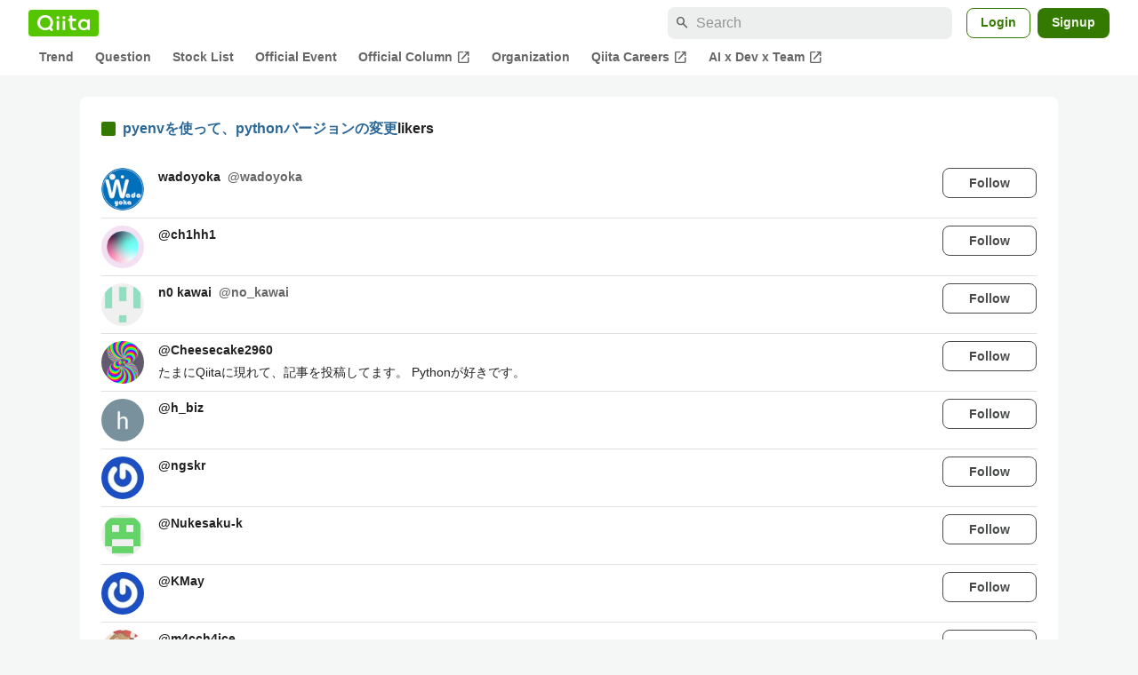

--- FILE ---
content_type: text/html; charset=utf-8
request_url: https://qiita.com/twipg/items/75fc9428e4c33ed429c0/likers
body_size: 18971
content:
<!DOCTYPE html><html lang="ja"><head><meta charset="utf-8" /><title>pyenvを使って、pythonバージョンの変更 - Qiita</title><meta content="width=device-width,initial-scale=1,shrink-to-fit=no,viewport-fit=cover" name="viewport" /><meta content="#ffffff" name="theme-color" /><meta content="XWpkTG32-_C4joZoJ_UsmDUi-zaH-hcrjF6ZC_FoFbk" name="google-site-verification" /><meta content="telephone=no" name="format-detection" /><link rel="canonical" href="https://qiita.com/twipg/items/75fc9428e4c33ed429c0/likers" /><meta content="noindex, nofollow" name="robots" /><link href="/manifest.json" rel="manifest" /><link href="/opensearch.xml" rel="search" title="Qiita" type="application/opensearchdescription+xml" /><link as="script" href="https://www.googletagservices.com/tag/js/gpt.js" rel="preload" /><link href="https://securepubads.g.doubleclick.net" rel="preconnect" /><script async="" src="https://www.googletagservices.com/tag/js/gpt.js"></script><link as="script" href="https://fam.adingo.jp/bid-strap/qiita/pb.js" rel="preload" /><script async="" src="https://fam.adingo.jp/bid-strap/qiita/pb.js"></script><script>var bsttag = window.bsttag || {cmd: []};
bsttag.failSafeTimeout = 3000;
bsttag.launchAuction = function (slots) {
  var hbm = {};
  bsttag.cmd.push(function(cmd) {
    hbm = cmd.requestBids({adUnits: slots});
  });

  setTimeout(function () {
    if (hbm.isRequestSent) {
      return;
    }
    hbm.isRequestSent = true;
    googletag.cmd.push(function() {
      googletag.pubads().refresh(slots);
    });
  }, bsttag.failSafeTimeout);
};</script><meta name="csrf-param" content="authenticity_token" />
<meta name="csrf-token" content="f0o5txmpjRkUvI9T0coBUUxf5YM4qWq5NTB2gFkty4LRzQvNKBgEGxzDOzl7Nj2N0NcnRjqxraHqY0NOM27F7Q" /><link rel="icon" type="image/x-icon" href="https://cdn.qiita.com/assets/favicons/public/production-c620d3e403342b1022967ba5e3db1aaa.ico" /><link rel="apple-touch-icon" type="image/png" href="https://cdn.qiita.com/assets/favicons/public/apple-touch-icon-ec5ba42a24ae923f16825592efdc356f.png" /><link rel="stylesheet" href="https://cdn.qiita.com/assets/public/style-ff0dfefac6a8c405e55bfe3f37862d3a.min.css" media="all" /><link rel="stylesheet" href="https://fonts.googleapis.com/css2?family=Material+Symbols+Outlined:opsz,wght,FILL,GRAD@24,500,0..1,-25..0" media="all" /><script src="https://cdn.qiita.com/assets/public/v3-bundle-380b2e4134645a76.min.js" defer="defer"></script><style data-emotion="style-global vd8re7">.style-vd8re7{margin:24px 16px 0;padding:0 16px;}@media (max-width: 769px){.style-vd8re7{margin:16px 0 0;}}</style><style data-emotion="style-global ipn143">.style-ipn143{margin:0 auto;width:min(100%, 1100px);}</style><style data-emotion="style-global 1ezqfx7">.style-1ezqfx7{background-color:var(--color-surface);border-radius:8px;padding:24px;}</style><style data-emotion="style-global rwz9mk">.style-rwz9mk{display:-webkit-box;display:-webkit-flex;display:-ms-flexbox;display:flex;-webkit-align-items:center;-webkit-box-align:center;-ms-flex-align:center;align-items:center;font-weight:600;font-size:var(--font-size-body-1);line-height:1.5;}</style><style data-emotion="style-global 1wdr83q">.style-1wdr83q{background-color:var(--color-greenContainer);border-radius:2px;content:"";height:16px;margin-right:8px;width:16px;}</style><style data-emotion="style-global 178yklu">.style-178yklu{margin-top:24px;}</style><style data-emotion="style-global 2y7xje">.style-2y7xje{-webkit-align-items:flex-start;-webkit-box-align:flex-start;-ms-flex-align:flex-start;align-items:flex-start;display:-webkit-box;display:-webkit-flex;display:-ms-flexbox;display:flex;padding:8px 0;}.style-2y7xje+.style-2y7xje{border-top:1px solid var(--color-divider);}</style><style data-emotion="style-global 6su6fj">.style-6su6fj{-webkit-flex-shrink:0;-ms-flex-negative:0;flex-shrink:0;}</style><style data-emotion="style-global 1imrb7">.style-1imrb7{border-radius:50%;-webkit-flex-shrink:0;-ms-flex-negative:0;flex-shrink:0;overflow:hidden;position:relative;width:48px;height:48px;}.style-1imrb7::before{background-color:var(--color-gray0);border-radius:50%;content:"";height:47px;left:50%;position:absolute;top:50%;-webkit-transform:translate(-50%, -50%);-moz-transform:translate(-50%, -50%);-ms-transform:translate(-50%, -50%);transform:translate(-50%, -50%);width:47px;}</style><style data-emotion="style-global 1q4k7sh">.style-1q4k7sh{display:block;height:48px;object-fit:contain;position:relative;width:48px;}</style><style data-emotion="style-global 1qqimz6">.style-1qqimz6{-webkit-align-items:flex-start;-webkit-box-align:flex-start;-ms-flex-align:flex-start;align-items:flex-start;display:-webkit-box;display:-webkit-flex;display:-ms-flexbox;display:flex;-webkit-box-flex:1;-webkit-flex-grow:1;-ms-flex-positive:1;flex-grow:1;gap:8px;}@media (max-width: 770px){.style-1qqimz6{-webkit-flex-direction:column;-ms-flex-direction:column;flex-direction:column;}}</style><style data-emotion="style-global bapq3l">.style-bapq3l{-webkit-box-flex:1;-webkit-flex-grow:1;-ms-flex-positive:1;flex-grow:1;margin-left:16px;}</style><style data-emotion="style-global 1tl5y9j">.style-1tl5y9j{display:-webkit-box;display:-webkit-flex;display:-ms-flexbox;display:flex;-webkit-box-flex-wrap:wrap;-webkit-flex-wrap:wrap;-ms-flex-wrap:wrap;flex-wrap:wrap;-webkit-text-decoration:none;text-decoration:none;}.style-1tl5y9j:hover{-webkit-text-decoration:underline;text-decoration:underline;color:currentColor;}</style><style data-emotion="style-global 1wfx13s">.style-1wfx13s{font-weight:600;font-size:var(--font-size-body-2);line-height:1.5;color:var(--color-highEmphasis);margin-right:8px;}</style><style data-emotion="style-global 6t6m9g">.style-6t6m9g{font-weight:600;font-size:var(--font-size-body-2);line-height:1.5;color:var(--color-mediumEmphasis);}</style><style data-emotion="style-global 1ajyimt">.style-1ajyimt{width:100%;font-size:var(--font-size-body-2);line-height:1.5;color:var(--color-highEmphasis);margin-top:4px;word-break:break-all;}</style><style data-emotion="style-global f9q92o">.style-f9q92o{border-radius:8px;cursor:pointer;display:inline-block;-webkit-flex-shrink:0;-ms-flex-negative:0;flex-shrink:0;font-size:var(--font-size-body-2);font-weight:600;line-height:var(--line-height-body);min-height:34px;min-width:106px;text-align:center;-webkit-transition:.1s ease-out;transition:.1s ease-out;transition-property:background-color,border-color;-webkit-user-select:none;-moz-user-select:none;-ms-user-select:none;user-select:none;vertical-align:middle;white-space:nowrap;background-color:var(--color-surface);border:1px solid var(--color-grayBorder);color:var(--color-grayText);padding:3px 15px;}@media (max-width: 769px){.style-f9q92o{width:100%;}}</style><style data-emotion="style-global 355sx9">.style-355sx9{display:-webkit-box;display:-webkit-flex;display:-ms-flexbox;display:flex;gap:8px;-webkit-box-pack:center;-ms-flex-pack:center;-webkit-justify-content:center;justify-content:center;}@media (max-width: 769px){.style-355sx9{display:none;}}</style><style data-emotion="style-global s3pf5w">.style-s3pf5w{display:-webkit-box;display:-webkit-flex;display:-ms-flexbox;display:flex;gap:4px;-webkit-box-pack:center;-ms-flex-pack:center;-webkit-justify-content:center;justify-content:center;}</style><style data-emotion="style-global przp63">.style-przp63{-webkit-align-items:center;-webkit-box-align:center;-ms-flex-align:center;align-items:center;background-color:var(--color-greenContainer);border:1px solid var(--color-greenBorder);border-radius:4px;color:var(--color-onContainerText);cursor:pointer;display:-webkit-box;display:-webkit-flex;display:-ms-flexbox;display:flex;-webkit-box-pack:center;-ms-flex-pack:center;-webkit-justify-content:center;justify-content:center;max-width:44px;padding:8px;min-width:32px;white-space:nowrap;}@media (hover: hover) and (pointer: fine){.style-przp63:hover{background-color:var(--color-greenContainer);}}</style><style data-emotion="style-global 1fawr7d">.style-1fawr7d{-webkit-align-items:center;-webkit-box-align:center;-ms-flex-align:center;align-items:center;background-color:var(--color-surface);border:1px solid var(--color-divider);border-radius:4px;color:var(--color-mediumEmphasis);cursor:pointer;display:-webkit-box;display:-webkit-flex;display:-ms-flexbox;display:flex;-webkit-box-pack:center;-ms-flex-pack:center;-webkit-justify-content:center;justify-content:center;max-width:44px;padding:8px;min-width:32px;white-space:nowrap;}@media (hover: hover) and (pointer: fine){.style-1fawr7d:hover{background-color:var(--color-surfaceVariant);}}</style><style data-emotion="style-global pejph1">.style-pejph1{-webkit-align-items:center;-webkit-box-align:center;-ms-flex-align:center;align-items:center;background-color:inherit;border-radius:4px;color:var(--color-mediumEmphasis);display:-webkit-box;display:-webkit-flex;display:-ms-flexbox;display:flex;padding:8px;-webkit-box-pack:center;-ms-flex-pack:center;-webkit-justify-content:center;justify-content:center;min-width:32px;}.style-pejph1:active{background-color:var(--color-surfaceVariant);}@media (hover: hover) and (pointer: fine){.style-pejph1:hover{background-color:var(--color-surfaceVariant);}}@media (max-width: 769px){.style-pejph1{border:1px solid var(--color-divider);border-radius:8px;min-height:44px;min-width:44px;padding:12px;}}</style><style data-emotion="style-global 1rs743i">.style-1rs743i{display:inline-block;-webkit-flex-shrink:0;-ms-flex-negative:0;flex-shrink:0;font-size:20px;height:20px;overflow:hidden;width:20px;}</style><style data-emotion="style-global vrtnsw">.style-vrtnsw{display:none;gap:12px;-webkit-box-pack:center;-ms-flex-pack:center;-webkit-justify-content:center;justify-content:center;}@media (max-width: 769px){.style-vrtnsw{display:-webkit-box;display:-webkit-flex;display:-ms-flexbox;display:flex;}}</style><style data-emotion="style-global axw7ok">.style-axw7ok{display:-webkit-box;display:-webkit-flex;display:-ms-flexbox;display:flex;-webkit-align-items:center;-webkit-box-align:center;-ms-flex-align:center;align-items:center;gap:8px;}</style><style data-emotion="style-global 1etssor">.style-1etssor{display:-webkit-box;display:-webkit-flex;display:-ms-flexbox;display:flex;-webkit-align-items:center;-webkit-box-align:center;-ms-flex-align:center;align-items:center;font-size:var(--font-size-body-2);}</style><style data-emotion="style-global 1afofdy">.style-1afofdy{-webkit-transform:scale(0,0);-moz-transform:scale(0,0);-ms-transform:scale(0,0);transform:scale(0,0);position:absolute;}</style><style data-emotion="style "></style><style data-emotion="style-global 1736035">.style-1736035{display:-webkit-box;display:-webkit-flex;display:-ms-flexbox;display:flex;font-size:var(--font-size-body-2);font-weight:600;list-style:none;max-width:1656px;overflow-x:auto;padding:0 32px;width:100%;scrollbar-width:thin;scrollbar-color:var(--scrollbar-color-scrollbarThumb) transparent;}.style-1736035::-webkit-scrollbar{height:8px;}.style-1736035::-webkit-scrollbar-track{background:transparent;}.style-1736035::-webkit-scrollbar-thumb{background:var(--scrollbar-color-scrollbarThumb);border-radius:4px;}@media (max-width: 769px){.style-1736035{padding:0 16px;}}</style><style data-emotion="style-global 1cnt4b8">.style-1cnt4b8{background-color:var(--color-surface);}</style><style data-emotion="style-global ymuwam">.style-ymuwam{-webkit-align-items:center;-webkit-box-align:center;-ms-flex-align:center;align-items:center;display:-webkit-box;display:-webkit-flex;display:-ms-flexbox;display:flex;-webkit-box-pack:justify;-webkit-justify-content:space-between;justify-content:space-between;margin:auto;max-width:1656px;padding:8px 32px 0;width:100%;}@media (max-width: 769px){.style-ymuwam{padding:8px 16px 0;}}</style><style data-emotion="style-global fv3lde">.style-fv3lde{-webkit-align-items:center;-webkit-box-align:center;-ms-flex-align:center;align-items:center;display:-webkit-box;display:-webkit-flex;display:-ms-flexbox;display:flex;}</style><style data-emotion="style-global 1etvg7j">.style-1etvg7j{background-color:var(--color-qiitaGreen);display:-webkit-box;display:-webkit-flex;display:-ms-flexbox;display:flex;padding:6px 10px;border-radius:4px;}.style-1etvg7j >svg{fill:var(--color-gray0);height:18px;}</style><style data-emotion="style-global 68a7fl">.style-68a7fl{margin-right:12px;position:relative;width:320px;}@media (max-width: 991px){.style-68a7fl{display:none;}}</style><style data-emotion="style-global 18lpml7">.style-18lpml7{display:inline-block;-webkit-flex-shrink:0;-ms-flex-negative:0;flex-shrink:0;font-size:16px;height:16px;overflow:hidden;width:16px;color:var(--color-mediumEmphasis);left:8px;position:absolute;top:50%;-webkit-transform:translateY(-50%);-moz-transform:translateY(-50%);-ms-transform:translateY(-50%);transform:translateY(-50%);}</style><style data-emotion="style-global 1gmi769">.style-1gmi769{background-color:var(--color-surfaceVariant);border:none;border-radius:8px;color:var(--color-highEmphasis);font-size:var(--font-size-body-1);line-height:var(--line-height-body);padding:4px 8px 4px 32px;width:100%;}.style-1gmi769::-webkit-input-placeholder{color:var(--color-disabled);}.style-1gmi769::-moz-placeholder{color:var(--color-disabled);}.style-1gmi769:-ms-input-placeholder{color:var(--color-disabled);}.style-1gmi769::placeholder{color:var(--color-disabled);}.style-1gmi769::-webkit-search-cancel-button{-webkit-appearance:none;}</style><style data-emotion="style-global 17ja8a3">.style-17ja8a3{display:none;}@media (max-width: 991px){.style-17ja8a3{-webkit-align-items:center;-webkit-box-align:center;-ms-flex-align:center;align-items:center;background-color:inherit;color:var(--color-mediumEmphasis);display:-webkit-box;display:-webkit-flex;display:-ms-flexbox;display:flex;font-size:var(--font-size-body-1);-webkit-box-pack:center;-ms-flex-pack:center;-webkit-justify-content:center;justify-content:center;padding:10px;}}.style-17ja8a3:active{color:var(--color-highEmphasis);}@media (hover: hover) and (pointer: fine){.style-17ja8a3:hover{color:var(--color-highEmphasis);}}</style><style data-emotion="style-global v2p563">.style-v2p563{display:inline-block;-webkit-flex-shrink:0;-ms-flex-negative:0;flex-shrink:0;font-size:24px;height:24px;overflow:hidden;width:24px;}</style><style data-emotion="style-global 1afofdy">.style-1afofdy{-webkit-transform:scale(0,0);-moz-transform:scale(0,0);-ms-transform:scale(0,0);transform:scale(0,0);position:absolute;}</style><style data-emotion="style-global 1sn73cs">.style-1sn73cs{border-radius:8px;box-sizing:border-box;display:inline-block;-webkit-flex-shrink:0;-ms-flex-negative:0;flex-shrink:0;font-size:14px;font-weight:600;line-height:1.8;min-height:34px;min-width:64px;opacity:1;pointer-events:auto;text-align:center;-webkit-user-select:none;-moz-user-select:none;-ms-user-select:none;user-select:none;vertical-align:middle;white-space:nowrap;-webkit-transition:.1s ease-out;transition:.1s ease-out;transition-property:background-color,border-color;background-color:var(--color-surface);border:1px solid var(--color-greenBorder);color:var(--color-greenText);padding:3px 15px;margin-left:4px;}.style-1sn73cs:hover{-webkit-text-decoration:none;text-decoration:none;}.style-1sn73cs:active{background-color:var(--color-background);}@media (hover: hover) and (pointer: fine){.style-1sn73cs:hover{background-color:var(--color-background);}}</style><style data-emotion="style-global 1r635es">.style-1r635es{border-radius:8px;box-sizing:border-box;display:inline-block;-webkit-flex-shrink:0;-ms-flex-negative:0;flex-shrink:0;font-size:14px;font-weight:600;line-height:1.8;min-height:34px;min-width:64px;opacity:1;pointer-events:auto;text-align:center;-webkit-user-select:none;-moz-user-select:none;-ms-user-select:none;user-select:none;vertical-align:middle;white-space:nowrap;-webkit-transition:.1s ease-out;transition:.1s ease-out;transition-property:background-color,border-color;background-color:var(--color-greenContainer);color:var(--color-onContainerText);padding:4px 16px;margin-left:8px;}.style-1r635es:hover{-webkit-text-decoration:none;text-decoration:none;}.style-1r635es:active{background-color:var(--color-greenContainerDim);}@media (hover: hover) and (pointer: fine){.style-1r635es:hover{background-color:var(--color-greenContainerDim);}}</style><style data-emotion="style-global o5vjsc">.style-o5vjsc{display:none;margin:8px auto 0;width:calc(100vw - 32px);position:relative;}</style><style data-emotion="style-global 1l4w6pd">.style-1l4w6pd{display:-webkit-box;display:-webkit-flex;display:-ms-flexbox;display:flex;-webkit-box-pack:center;-ms-flex-pack:center;-webkit-justify-content:center;justify-content:center;}</style><style data-emotion="style-global yqetlk">.style-yqetlk{-webkit-align-items:center;-webkit-box-align:center;-ms-flex-align:center;align-items:center;color:var(--color-mediumEmphasis);display:-webkit-box;display:-webkit-flex;display:-ms-flexbox;display:flex;gap:2px;position:relative;white-space:nowrap;padding:4px 12px;margin:4px 0;}.style-yqetlk:hover{background-color:var(--color-surfaceVariant);border-radius:4px;color:var(--color-highEmphasis);-webkit-text-decoration:none;text-decoration:none;}</style><style data-emotion="style-global 1o3zxqp">.style-1o3zxqp{display:inline-block;-webkit-flex-shrink:0;-ms-flex-negative:0;flex-shrink:0;font-size:16px;height:16px;overflow:hidden;width:16px;margin-left:4px;}</style><style data-emotion="style "></style><style data-emotion="style "></style><style data-emotion="style-global 1geho0x">.style-1geho0x{color:var(--color-gray0);background-color:var(--color-gray90);display:grid;grid-template-columns:minmax(0, 1592px);-webkit-box-pack:center;-ms-flex-pack:center;-webkit-justify-content:center;justify-content:center;margin-top:64px;padding:48px 32px;width:100%;}@media (max-width: 991px){.style-1geho0x{padding-inline:16px;}}</style><style data-emotion="style-global 1vesoht">.style-1vesoht{display:-webkit-box;display:-webkit-flex;display:-ms-flexbox;display:flex;-webkit-box-pack:justify;-webkit-justify-content:space-between;justify-content:space-between;}@media (max-width: 1199px){.style-1vesoht{-webkit-flex-direction:column;-ms-flex-direction:column;flex-direction:column;}}</style><style data-emotion="style-global 1xygyrj">.style-1xygyrj{display:-webkit-box;display:-webkit-flex;display:-ms-flexbox;display:flex;-webkit-flex-direction:column;-ms-flex-direction:column;flex-direction:column;-webkit-flex-shrink:0;-ms-flex-negative:0;flex-shrink:0;-webkit-box-pack:justify;-webkit-justify-content:space-between;justify-content:space-between;margin-right:48px;}</style><style data-emotion="style-global j7qwjs">.style-j7qwjs{display:-webkit-box;display:-webkit-flex;display:-ms-flexbox;display:flex;-webkit-flex-direction:column;-ms-flex-direction:column;flex-direction:column;}</style><style data-emotion="style-global 1g0k1wk">.style-1g0k1wk{fill:var(--color-gray0);}</style><style data-emotion="style-global 754ift">.style-754ift{font-size:var(--font-size-body-2);margin-top:16px;}</style><style data-emotion="style-global 120vwzo">.style-120vwzo{font-size:var(--font-size-body-3);}@media (max-width: 1199px){.style-120vwzo{margin-top:24px;}}</style><style data-emotion="style-global 15fzge">.style-15fzge{margin-left:4px;}</style><style data-emotion="style-global 16bbk6m">.style-16bbk6m{display:-webkit-box;display:-webkit-flex;display:-ms-flexbox;display:flex;-webkit-box-flex-wrap:wrap;-webkit-flex-wrap:wrap;-ms-flex-wrap:wrap;flex-wrap:wrap;gap:48px;}@media (max-width: 1199px){.style-16bbk6m{gap:32px;margin-top:48px;}}@media (max-width: 769px){.style-16bbk6m{gap:24px;}}@media (max-width: 479px){.style-16bbk6m{-webkit-box-pack:justify;-webkit-justify-content:space-between;justify-content:space-between;}}</style><style data-emotion="style-global u4ybgy">.style-u4ybgy{width:160px;}</style><style data-emotion="style-global 35ezg3">.style-35ezg3{font-weight:600;}</style><style data-emotion="style-global 1fhgjcy">.style-1fhgjcy{margin-top:4px;}</style><style data-emotion="style-global ah54os">.style-ah54os{-webkit-align-items:center;-webkit-box-align:center;-ms-flex-align:center;align-items:center;color:var(--color-gray0);display:-webkit-box;display:-webkit-flex;display:-ms-flexbox;display:flex;font-size:var(--font-size-body-2);padding-top:4px;padding-bottom:4px;}</style><style data-emotion="style-global ox3ag9">.style-ox3ag9{height:14px;fill:currentColor;width:14px;}</style><style data-emotion="style "></style><link as="style" crossorigin="anonymous" href="https://cdnjs.cloudflare.com/ajax/libs/font-awesome/4.7.0/css/font-awesome.min.css" integrity="sha512-SfTiTlX6kk+qitfevl/7LibUOeJWlt9rbyDn92a1DqWOw9vWG2MFoays0sgObmWazO5BQPiFucnnEAjpAB+/Sw==" onload="this.onload=null;this.rel=&#39;stylesheet&#39;" referrerpolicy="no-referrer" rel="preload" /><noscript><link crossorigin="anonymous" href="https://cdnjs.cloudflare.com/ajax/libs/font-awesome/4.7.0/css/font-awesome.min.css" integrity="sha512-SfTiTlX6kk+qitfevl/7LibUOeJWlt9rbyDn92a1DqWOw9vWG2MFoays0sgObmWazO5BQPiFucnnEAjpAB+/Sw==" referrerpolicy="no-referrer" rel="stylesheet" /></noscript></head><body><div class="allWrapper"><div id="GlobalHeader-react-component-d2495f3a-292d-42f2-a332-cef9e4b05502"><div id="GlobalHeader" class="style-1cnt4b8"><header><div class="style-ymuwam"><div class="style-fv3lde"><a href="/" aria-label="Qiita" class="style-1etvg7j"><svg viewBox="0 0 426.57 130" aria-hidden="true"><circle cx="167.08" cy="21.4" r="12.28"></circle><path d="M250.81 29.66h23.48v18.9h-23.48z"></path><path d="M300.76 105.26a22.23 22.23 0 01-6.26-.86 12.68 12.68 0 01-5.17-3 14.41 14.41 0 01-3.56-5.76 28 28 0 01-1.3-9.22V48.56h29.61v-18.9h-29.52V3.29h-20.17v83.34q0 11.16 2.83 18.27a27.71 27.71 0 007.7 11.2 26.86 26.86 0 0011.43 5.62 47.56 47.56 0 0012.34 1.53h15.16v-18zM0 61.7a58.6 58.6 0 015-24.21A62.26 62.26 0 0118.73 17.9 63.72 63.72 0 0139 4.78 64.93 64.93 0 0164 0a65 65 0 0124.85 4.78 64.24 64.24 0 0120.38 13.12A62 62 0 01123 37.49a58.6 58.6 0 015 24.21 58.34 58.34 0 01-4 21.46 62.8 62.8 0 01-10.91 18.16l11.1 11.1a10.3 10.3 0 010 14.52 10.29 10.29 0 01-14.64 0l-12.22-12.41a65 65 0 01-15.78 6.65 66.32 66.32 0 01-17.55 2.3 64.63 64.63 0 01-45.23-18A62.82 62.82 0 015 85.81 58.3 58.3 0 010 61.7zm21.64.08a43.13 43.13 0 0012.42 30.63 42.23 42.23 0 0013.43 9.09A41.31 41.31 0 0064 104.8a42 42 0 0030-12.39 42.37 42.37 0 009-13.64 43.43 43.43 0 003.3-17 43.77 43.77 0 00-3.3-17A41.7 41.7 0 0080.55 22 41.78 41.78 0 0064 18.68 41.31 41.31 0 0047.49 22a42.37 42.37 0 00-13.43 9.08 43.37 43.37 0 00-12.42 30.7zM331.89 78a47.59 47.59 0 013.3-17.73 43.22 43.22 0 019.34-14.47A44.25 44.25 0 01359 36a47.82 47.82 0 0118.81-3.58 42.72 42.72 0 019.26 1 46.5 46.5 0 018.22 2.58 40 40 0 017 3.84 44.39 44.39 0 015.71 4.63l1.22-9.47h17.35v85.83h-17.35l-1.17-9.42a42.54 42.54 0 01-5.84 4.67 43.11 43.11 0 01-7 3.79 44.86 44.86 0 01-8.17 2.59 43 43 0 01-9.22 1A47.94 47.94 0 01359 119.9a43.3 43.3 0 01-14.47-9.71 44.17 44.17 0 01-9.34-14.47 47 47 0 01-3.3-17.72zm20.27-.08a29.16 29.16 0 002.17 11.34 27 27 0 005.92 8.88 26.69 26.69 0 008.76 5.76 29.19 29.19 0 0021.44 0 26.11 26.11 0 008.72-5.76 27.57 27.57 0 005.88-8.84 29 29 0 002.16-11.38 28.62 28.62 0 00-2.16-11.22 26.57 26.57 0 00-5.93-8.8 27.68 27.68 0 00-19.51-7.9 28.29 28.29 0 00-10.77 2.05 26.19 26.19 0 00-8.71 5.75 27.08 27.08 0 00-5.84 8.8 28.94 28.94 0 00-2.13 11.31zm-194.97-30.5h19.78v73.54h-19.78zm49.25 0h19.78v73.54h-19.78z"></path><circle cx="216.33" cy="21.4" r="12.28"></circle></svg></a></div><div class="style-fv3lde"><form action="/search" method="get" role="search" aria-label="Search" class="style-68a7fl"><span class="material-symbols-outlined style-18lpml7" aria-hidden="true">search</span><input type="search" autoComplete="off" placeholder="Search" name="q" required="" class="style-1gmi769" value=""/></form><button class="style-17ja8a3"><span class="material-symbols-outlined style-v2p563" aria-hidden="true">search</span><span class="style-1afofdy">Search</span></button><a href="/login?callback_action=login_or_signup&amp;redirect_to=%2Ftwipg%2Fitems%2F75fc9428e4c33ed429c0%2Flikers&amp;realm=qiita" rel="nofollow" class="style-1sn73cs">Login</a><a href="/signup?callback_action=login_or_signup&amp;redirect_to=%2Ftwipg%2Fitems%2F75fc9428e4c33ed429c0%2Flikers&amp;realm=qiita" rel="nofollow" class="style-1r635es">Signup</a></div></div><form action="/search" method="get" role="search" aria-label="Search" class="style-o5vjsc"><span class="material-symbols-outlined style-18lpml7" aria-hidden="true">search</span><input type="text" autoComplete="off" placeholder="Search" name="q" required="" class="style-1gmi769" value=""/></form></header><nav aria-label="Global" class="style-1l4w6pd"><ol class="style-1736035"><li><a href="/" class="style-yqetlk">Trend</a></li><li><a href="/question-feed" class="style-yqetlk">Question</a></li><li><a href="/stock-feed" class="style-yqetlk">Stock List</a></li><li><a href="/official-events" class="style-yqetlk">Official Event</a></li><li><a href="/official-columns" target="_blank" class="style-yqetlk">Official Column<span class="material-symbols-outlined style-1o3zxqp" aria-hidden="true">open_in_new</span></a></li><li><a href="/organizations" class="style-yqetlk">Organization</a></li><li><a href="https://careers.qiita.com" target="_blank" class="style-yqetlk">Qiita Careers<span class="material-symbols-outlined style-1o3zxqp" aria-hidden="true">open_in_new</span></a></li><li><a href="/official-campaigns/ai-dev-team" target="_blank" class="style-yqetlk">AI x Dev x Team<span class="material-symbols-outlined style-1o3zxqp" aria-hidden="true">open_in_new</span></a></li></ol></nav></div></div>
      <script type="application/json" class="js-react-on-rails-component" data-component-name="GlobalHeader" data-dom-id="GlobalHeader-react-component-d2495f3a-292d-42f2-a332-cef9e4b05502">{"isHideGlobalNavigation":false}</script>
      
<div id="AlertMessage-react-component-837c2f78-8db8-45d6-a807-a4bee0c4fcd4"></div>
      <script type="application/json" class="js-react-on-rails-component" data-component-name="AlertMessage" data-dom-id="AlertMessage-react-component-837c2f78-8db8-45d6-a807-a4bee0c4fcd4">{"isShowTfaDownloadAlert":null}</script>
      
<div class="mainWrapper"><script type="application/json" id="js-react-on-rails-context">{"railsEnv":"production","inMailer":false,"i18nLocale":"en","i18nDefaultLocale":"en","rorVersion":"13.4.0","rorPro":false,"href":"https://qiita.com/twipg/items/75fc9428e4c33ed429c0/likers","location":"/twipg/items/75fc9428e4c33ed429c0/likers","scheme":"https","host":"qiita.com","port":null,"pathname":"/twipg/items/75fc9428e4c33ed429c0/likers","search":null,"httpAcceptLanguage":null,"actionPath":"public/public_article_likers#index","settings":{"analyticsTrackingId":"G-KEVS5DBRVN","tagManagerId":"GTM-W9W5TX4","assetsMap":{},"csrfToken":"Ld8t703VesyVWuKKi7g80xdOIfC1frpCTMeTS8GNeeiDWB-VfGTzzp0lVuAhRAAPi8bjNbdmfVqTlKaFq853hw","locale":"en","pushOne":{"accessToken":"4bc4bb057a0601d388a7b9e499ca2307e9eb4fc172804e310c59e511d7cac356","dialogImageUrl":"//cdn.qiita.com/assets/public/push_notification/image-qiitan-572179a3bbde375850422ea48b2b6272.png"},"textlint":{"workerUrl":"//cdn.qiita.com/assets/public/textlint-worker-75fc640be953fd8bd5beeeeae25f1ad1.min.js"},"datetimeParam":null},"additionalParams":{"query_parameters":{},"path_parameters":{"controller":"public/public_article_likers","action":"index","user_id":"twipg","id":"75fc9428e4c33ed429c0"},"request_id":"72aac0ce-1adf-41ac-8a00-3bb8450f6aba","user_id":null},"realms":[{"humanName":"Qiita","isCurrentRealm":true,"isQiita":true,"isQiitaTeam":false,"loggedInUser":null,"teamId":null,"url":"https://qiita.com/"}],"adventCalendar":{"currentMonth":1,"isAdventCalendarBeingHeld":false,"isCalendarCreatable":false,"isLatestHeldYear":true,"isOverallCalendarRegisteringPeriod":false,"isPreRegistering":false,"isRankingBeingHeld":false,"isSubscribable":false,"publicAccessDate":"2025-10-31T00:00:00+09:00","year":2025,"years":[2025,2024,2023,2022,2021,2020,2019,2018,2017,2016,2015,2014,2013,2012,2011]},"currentUser":null,"enabledFeatures":["YearlySummary2025","FindyTeamCampaignPage"],"isLoggedIn":false,"qiitaConference2025Autumn":{"isConference2025AutumnBeingHeld":false,"isConference2025AutumnPublished":true,"isConference2025AutumnOpened":true,"isConference2025AutumnClosed":true,"isConference2025AutumnRegistration":false,"isConference2025AutumnRegistrationClosed":true,"isConference2025AutumnPromotionBegin":true,"isConference2025AutumnBannerDefaultPeriod":false,"isConference2025AutumnBannerTomorrowPeriod":false,"isConference2025AutumnBannerTodayPeriod":false,"isConference2025AutumnBannerDay1EndPeriod":false,"isConference2025AutumnBannerDay2EndPeriod":false},"recaptchaSiteKey":"6LdDE6gpAAAAANCGOJu9_xiI5Z-txJxHCz8uBP8Y","errorIconPath":"//cdn.qiita.com/assets/icons/large/missing-profile-image-828ed5829a93fbb35746a6c0f7c8107e.png","serverSide":false}</script>
<div id="PersonalArticleLikersPage-react-component-3cb0413d-8966-4fa1-8e8a-ab8e87e0589e"><div class="style-vd8re7"><div class="style-ipn143"><div class="style-1ezqfx7"><div class="style-rwz9mk"><div class="style-1wdr83q"></div><div><a href="/twipg/items/75fc9428e4c33ed429c0">pyenvを使って、pythonバージョンの変更</a>likers</div></div><ul class="style-178yklu"><li class="style-2y7xje"><a href="/wadoyoka" class="style-6su6fj"><div class="style-1imrb7"><img alt="" height="48" loading="lazy" src="https://qiita-user-profile-images.imgix.net/https%3A%2F%2Fs3-ap-northeast-1.amazonaws.com%2Fqiita-image-store%2F0%2F3944784%2F499da6e7f736a4e5c98314aa828790d39644f19b%2Flarge.png%3F1742707067?ixlib=rb-4.0.0&amp;auto=compress%2Cformat&amp;lossless=0&amp;w=128&amp;s=bbc3f0b28ffe9a76e83c1e9b82c1ff8b" width="48" class="style-1q4k7sh"/></div></a><div class="style-1qqimz6"><div class="style-bapq3l"><a href="/wadoyoka" class="style-1tl5y9j"><span class="style-1wfx13s">wadoyoka</span><span class="style-6t6m9g">@<!-- -->wadoyoka</span></a><p class="style-1ajyimt"></p></div><button class="style-f9q92o">Follow</button></div></li><li class="style-2y7xje"><a href="/ch1hh1" class="style-6su6fj"><div class="style-1imrb7"><img alt="" height="48" loading="lazy" src="https://qiita-user-profile-images.imgix.net/https%3A%2F%2Fs3-ap-northeast-1.amazonaws.com%2Fqiita-image-store%2F0%2F3249420%2Fce14ee27ec3527a24c3700f7a3f865158dd6d3e0%2Flarge.png%3F1719500273?ixlib=rb-4.0.0&amp;auto=compress%2Cformat&amp;lossless=0&amp;w=128&amp;s=5c2ae91dcc030d186e2d1484a8d5aee1" width="48" class="style-1q4k7sh"/></div></a><div class="style-1qqimz6"><div class="style-bapq3l"><a href="/ch1hh1" class="style-1tl5y9j"><span class="style-1wfx13s">@<!-- -->ch1hh1</span></a><p class="style-1ajyimt"></p></div><button class="style-f9q92o">Follow</button></div></li><li class="style-2y7xje"><a href="/no_kawai" class="style-6su6fj"><div class="style-1imrb7"><img alt="" height="48" loading="lazy" src="https://qiita-user-profile-images.imgix.net/https%3A%2F%2Favatars2.githubusercontent.com%2Fu%2F40784887%3Fv%3D4?ixlib=rb-4.0.0&amp;auto=compress%2Cformat&amp;lossless=0&amp;w=128&amp;s=5a5929deb718cf81d8b13b7f534d5710" width="48" class="style-1q4k7sh"/></div></a><div class="style-1qqimz6"><div class="style-bapq3l"><a href="/no_kawai" class="style-1tl5y9j"><span class="style-1wfx13s">n0 kawai</span><span class="style-6t6m9g">@<!-- -->no_kawai</span></a><p class="style-1ajyimt"></p></div><button class="style-f9q92o">Follow</button></div></li><li class="style-2y7xje"><a href="/Cheesecake2960" class="style-6su6fj"><div class="style-1imrb7"><img alt="" height="48" loading="lazy" src="https://qiita-user-profile-images.imgix.net/https%3A%2F%2Fqiita-image-store.s3.ap-northeast-1.amazonaws.com%2F0%2F3930283%2Fprofile-images%2F1733385927?ixlib=rb-4.0.0&amp;auto=compress%2Cformat&amp;lossless=0&amp;w=128&amp;s=bdd63b4ee33b789e687df5abaea067f6" width="48" class="style-1q4k7sh"/></div></a><div class="style-1qqimz6"><div class="style-bapq3l"><a href="/Cheesecake2960" class="style-1tl5y9j"><span class="style-1wfx13s">@<!-- -->Cheesecake2960</span></a><p class="style-1ajyimt">たまにQiitaに現れて、記事を投稿してます。
Pythonが好きです。</p></div><button class="style-f9q92o">Follow</button></div></li><li class="style-2y7xje"><a href="/h_biz" class="style-6su6fj"><div class="style-1imrb7"><img alt="" height="48" loading="lazy" src="https://qiita-user-profile-images.imgix.net/https%3A%2F%2Fpbs.twimg.com%2Fprofile_images%2F1699761179198160897%2F4Pwa4fo0_bigger.png?ixlib=rb-4.0.0&amp;auto=compress%2Cformat&amp;lossless=0&amp;w=128&amp;s=1d42c9a23ed5a768c480b42cc1c3a177" width="48" class="style-1q4k7sh"/></div></a><div class="style-1qqimz6"><div class="style-bapq3l"><a href="/h_biz" class="style-1tl5y9j"><span class="style-1wfx13s">@<!-- -->h_biz</span></a><p class="style-1ajyimt"></p></div><button class="style-f9q92o">Follow</button></div></li><li class="style-2y7xje"><a href="/ngskr" class="style-6su6fj"><div class="style-1imrb7"><img alt="" height="48" loading="lazy" src="https://qiita-user-profile-images.imgix.net/https%3A%2F%2Fsecure.gravatar.com%2Favatar%2Fa26cb37c2683cf7cfa2a44ef7ec9cc33?ixlib=rb-4.0.0&amp;auto=compress%2Cformat&amp;lossless=0&amp;w=128&amp;s=1982860032b7aa7700cdef7856a7e5cc" width="48" class="style-1q4k7sh"/></div></a><div class="style-1qqimz6"><div class="style-bapq3l"><a href="/ngskr" class="style-1tl5y9j"><span class="style-1wfx13s">@<!-- -->ngskr</span></a><p class="style-1ajyimt"></p></div><button class="style-f9q92o">Follow</button></div></li><li class="style-2y7xje"><a href="/Nukesaku-k" class="style-6su6fj"><div class="style-1imrb7"><img alt="" height="48" loading="lazy" src="https://qiita-user-profile-images.imgix.net/https%3A%2F%2Favatars.githubusercontent.com%2Fu%2F8938249%3Fv%3D4?ixlib=rb-4.0.0&amp;auto=compress%2Cformat&amp;lossless=0&amp;w=128&amp;s=3d97a72be2a2a79bfc3ec68a9f9dcafc" width="48" class="style-1q4k7sh"/></div></a><div class="style-1qqimz6"><div class="style-bapq3l"><a href="/Nukesaku-k" class="style-1tl5y9j"><span class="style-1wfx13s">@<!-- -->Nukesaku-k</span></a><p class="style-1ajyimt"></p></div><button class="style-f9q92o">Follow</button></div></li><li class="style-2y7xje"><a href="/KMay" class="style-6su6fj"><div class="style-1imrb7"><img alt="" height="48" loading="lazy" src="https://qiita-user-profile-images.imgix.net/https%3A%2F%2Fsecure.gravatar.com%2Favatar%2F6cfd9ebb5e6104ebcc424732b296a0f9?ixlib=rb-4.0.0&amp;auto=compress%2Cformat&amp;lossless=0&amp;w=128&amp;s=42a5031e54ca3f11e8efe256e06583b7" width="48" class="style-1q4k7sh"/></div></a><div class="style-1qqimz6"><div class="style-bapq3l"><a href="/KMay" class="style-1tl5y9j"><span class="style-1wfx13s">@<!-- -->KMay</span></a><p class="style-1ajyimt"></p></div><button class="style-f9q92o">Follow</button></div></li><li class="style-2y7xje"><a href="/m4cch4ice" class="style-6su6fj"><div class="style-1imrb7"><img alt="" height="48" loading="lazy" src="https://qiita-user-profile-images.imgix.net/https%3A%2F%2Flh3.googleusercontent.com%2Fa%2FACg8ocLJ4-fjhL55RuQgjj-MD5qy4emY6u8aLqr3u5QlqVPcU6Q9oVI%3Ds96-c?ixlib=rb-4.0.0&amp;auto=compress%2Cformat&amp;lossless=0&amp;w=128&amp;s=f3cca31e57e8daa1770a80ea01ee0fdc" width="48" class="style-1q4k7sh"/></div></a><div class="style-1qqimz6"><div class="style-bapq3l"><a href="/m4cch4ice" class="style-1tl5y9j"><span class="style-1wfx13s">@<!-- -->m4cch4ice</span></a><p class="style-1ajyimt"></p></div><button class="style-f9q92o">Follow</button></div></li><li class="style-2y7xje"><a href="/RyutaroMorita" class="style-6su6fj"><div class="style-1imrb7"><img alt="" height="48" loading="lazy" src="https://qiita-user-profile-images.imgix.net/https%3A%2F%2Favatars.githubusercontent.com%2Fu%2F113819551%3Fv%3D4?ixlib=rb-4.0.0&amp;auto=compress%2Cformat&amp;lossless=0&amp;w=128&amp;s=0eba0f7785cc3a53d7c84fb592a50dc5" width="48" class="style-1q4k7sh"/></div></a><div class="style-1qqimz6"><div class="style-bapq3l"><a href="/RyutaroMorita" class="style-1tl5y9j"><span class="style-1wfx13s">Ryutaro Morita</span><span class="style-6t6m9g">@<!-- -->RyutaroMorita</span></a><p class="style-1ajyimt">東京都郊外在住の職人プログラマー。カープファン。なんでもやるけど、主に組み込み系。</p></div><button class="style-f9q92o">Follow</button></div></li><li class="style-2y7xje"><a href="/Hiru-ge" class="style-6su6fj"><div class="style-1imrb7"><img alt="" height="48" loading="lazy" src="https://qiita-user-profile-images.imgix.net/https%3A%2F%2Fqiita-image-store.s3.ap-northeast-1.amazonaws.com%2F0%2F3482722%2Fprofile-images%2F1745733331?ixlib=rb-4.0.0&amp;auto=compress%2Cformat&amp;lossless=0&amp;w=128&amp;s=9a05415e2e08925b23b1c7b3101ac8da" width="48" class="style-1q4k7sh"/></div></a><div class="style-1qqimz6"><div class="style-bapq3l"><a href="/Hiru-ge" class="style-1tl5y9j"><span class="style-1wfx13s">@<!-- -->Hiru-ge</span></a><p class="style-1ajyimt">効率化大好き学生エンジニアです。

『時間、人的リソース、集中力…あらゆるものを今よりもっと効率的に使えるようにする』を主軸に、本当にちょっとしたことを記事にします。
Qiitaでは技術的なこと、Noteでは技術以外の日常効率化Tips・個人的なことを書いていきます</p></div><button class="style-f9q92o">Follow</button></div></li><li class="style-2y7xje"><a href="/nichika__" class="style-6su6fj"><div class="style-1imrb7"><img alt="" height="48" loading="lazy" src="https://qiita-user-profile-images.imgix.net/https%3A%2F%2Fsecure.gravatar.com%2Favatar%2F0f5926e68a2a652dc89ec5309bbb9216?ixlib=rb-4.0.0&amp;auto=compress%2Cformat&amp;lossless=0&amp;w=128&amp;s=114389ed510b0f03a549bc0c2391ad55" width="48" class="style-1q4k7sh"/></div></a><div class="style-1qqimz6"><div class="style-bapq3l"><a href="/nichika__" class="style-1tl5y9j"><span class="style-1wfx13s">@<!-- -->nichika__</span></a><p class="style-1ajyimt"></p></div><button class="style-f9q92o">Follow</button></div></li><li class="style-2y7xje"><a href="/mountrock" class="style-6su6fj"><div class="style-1imrb7"><img alt="" height="48" loading="lazy" src="https://qiita-user-profile-images.imgix.net/https%3A%2F%2Flh3.googleusercontent.com%2Fa%2FALm5wu1fyD7NFhI9xWr3O7YWjf1M4ryTSjewA9orRBEnpg%3Ds50-mo?ixlib=rb-4.0.0&amp;auto=compress%2Cformat&amp;lossless=0&amp;w=128&amp;s=14ccfbbacd956e6e42f70a711f03f2ba" width="48" class="style-1q4k7sh"/></div></a><div class="style-1qqimz6"><div class="style-bapq3l"><a href="/mountrock" class="style-1tl5y9j"><span class="style-1wfx13s">Masanari Ishiyama</span><span class="style-6t6m9g">@<!-- -->mountrock</span></a><p class="style-1ajyimt"></p></div><button class="style-f9q92o">Follow</button></div></li><li class="style-2y7xje"><a href="/kamekame-1215" class="style-6su6fj"><div class="style-1imrb7"><img alt="" height="48" loading="lazy" src="https://qiita-user-profile-images.imgix.net/https%3A%2F%2Fqiita-image-store.s3.ap-northeast-1.amazonaws.com%2F0%2F2784908%2Fprofile-images%2F1726981307?ixlib=rb-4.0.0&amp;auto=compress%2Cformat&amp;lossless=0&amp;w=128&amp;s=5d2c1ddc60869467d669fba65a40d9a9" width="48" class="style-1q4k7sh"/></div></a><div class="style-1qqimz6"><div class="style-bapq3l"><a href="/kamekame-1215" class="style-1tl5y9j"><span class="style-1wfx13s">Ken Kameoka</span><span class="style-6t6m9g">@<!-- -->kamekame-1215</span></a><p class="style-1ajyimt"></p></div><button class="style-f9q92o">Follow</button></div></li><li class="style-2y7xje"><a href="/kikikaikai12" class="style-6su6fj"><div class="style-1imrb7"><img alt="" height="48" loading="lazy" src="https://qiita-user-profile-images.imgix.net/https%3A%2F%2Fs3-ap-northeast-1.amazonaws.com%2Fqiita-image-store%2F0%2F234561%2F61c62fe0267624231dfd47e961aea55b6d4d25ea%2Fx_large.png%3F1712473149?ixlib=rb-4.0.0&amp;auto=compress%2Cformat&amp;lossless=0&amp;w=128&amp;s=e5c5acec612022dcf151302600412046" width="48" class="style-1q4k7sh"/></div></a><div class="style-1qqimz6"><div class="style-bapq3l"><a href="/kikikaikai12" class="style-1tl5y9j"><span class="style-1wfx13s">Kai</span><span class="style-6t6m9g">@<!-- -->kikikaikai12</span></a><p class="style-1ajyimt"></p></div><button class="style-f9q92o">Follow</button></div></li><li class="style-2y7xje"><a href="/k-uchi" class="style-6su6fj"><div class="style-1imrb7"><img alt="" height="48" loading="lazy" src="https://qiita-user-profile-images.imgix.net/https%3A%2F%2Flh5.googleusercontent.com%2F-QDwhGcj3eQA%2FAAAAAAAAAAI%2FAAAAAAAAAAA%2FACevoQO14dMSPWIVV_PV-0dFCPCfJ-5B7w%2Fmo%2Fphoto.jpg%3Fsz%3D50?ixlib=rb-4.0.0&amp;auto=compress%2Cformat&amp;lossless=0&amp;w=128&amp;s=f86931387d93c8e95a1ffb02e15b83b5" width="48" class="style-1q4k7sh"/></div></a><div class="style-1qqimz6"><div class="style-bapq3l"><a href="/k-uchi" class="style-1tl5y9j"><span class="style-1wfx13s">@<!-- -->k-uchi</span></a><p class="style-1ajyimt">中小企業診断士として中小企業向けの経営支援をやっています。個人事業主。昔は家電メーカーで社内SEをやっていましたが、現在は実務でのITの出番はほとんどないです。IoT、機械学習などを中小企業向けに展開できるようトライ中です。ディープラーニングE資格、G検定保有。情報処理安全確保支援士登録済、テクニカルエンジニア（ネットワーク）保有</p></div><button class="style-f9q92o">Follow</button></div></li><li class="style-2y7xje"><a href="/nozommin_workgori" class="style-6su6fj"><div class="style-1imrb7"><img alt="" height="48" loading="lazy" src="https://qiita-user-profile-images.imgix.net/https%3A%2F%2Fqiita-image-store.s3.ap-northeast-1.amazonaws.com%2F0%2F3473076%2Fprofile-images%2F1766365898?ixlib=rb-4.0.0&amp;auto=compress%2Cformat&amp;lossless=0&amp;w=128&amp;s=3087742063a703be9483cbb12a0d6c04" width="48" class="style-1q4k7sh"/></div></a><div class="style-1qqimz6"><div class="style-bapq3l"><a href="/nozommin_workgori" class="style-1tl5y9j"><span class="style-1wfx13s">のぞみん｜筋肉思考エンジニア</span><span class="style-6t6m9g">@<!-- -->nozommin_workgori</span></a><p class="style-1ajyimt">Android Engineer ◀︎ Web Engineer ◀︎ 工場生産管理￤Kotlin / Java / Ruby￤Workout￤ENFJ-T￤RUNTEQ44￤ワークアウトバランスを求めるゴリラです🦍</p></div><button class="style-f9q92o">Follow</button></div></li><li class="style-2y7xje"><a href="/Taka2401" class="style-6su6fj"><div class="style-1imrb7"><img alt="" height="48" loading="lazy" src="https://qiita-user-profile-images.imgix.net/https%3A%2F%2Favatars.githubusercontent.com%2Fu%2F79072615%3Fv%3D4?ixlib=rb-4.0.0&amp;auto=compress%2Cformat&amp;lossless=0&amp;w=128&amp;s=8e4ef4113a79f5c6f37fd6ed6da38e60" width="48" class="style-1q4k7sh"/></div></a><div class="style-1qqimz6"><div class="style-bapq3l"><a href="/Taka2401" class="style-1tl5y9j"><span class="style-1wfx13s">@<!-- -->Taka2401</span></a><p class="style-1ajyimt"></p></div><button class="style-f9q92o">Follow</button></div></li><li class="style-2y7xje"><a href="/takuya320" class="style-6su6fj"><div class="style-1imrb7"><img alt="" height="48" loading="lazy" src="https://qiita-user-profile-images.imgix.net/https%3A%2F%2Fqiita-image-store.s3.ap-northeast-1.amazonaws.com%2F0%2F255210%2Fprofile-images%2F1576323859?ixlib=rb-4.0.0&amp;auto=compress%2Cformat&amp;lossless=0&amp;w=128&amp;s=24271c9d505ad14a7e92af03f695c6c0" width="48" class="style-1q4k7sh"/></div></a><div class="style-1qqimz6"><div class="style-bapq3l"><a href="/takuya320" class="style-1tl5y9j"><span class="style-1wfx13s">@<!-- -->takuya320</span></a><p class="style-1ajyimt">メガベンチャーで生成AI系のサービス開発をやってます</p></div><button class="style-f9q92o">Follow</button></div></li><li class="style-2y7xje"><a href="/d-_-b" class="style-6su6fj"><div class="style-1imrb7"><img alt="" height="48" loading="lazy" src="https://qiita-user-profile-images.imgix.net/https%3A%2F%2Fsecure.gravatar.com%2Favatar%2F9335ea6a46fbee37b0ea54825827db57?ixlib=rb-4.0.0&amp;auto=compress%2Cformat&amp;lossless=0&amp;w=128&amp;s=93e7e64979c7e09160f68e169e868332" width="48" class="style-1q4k7sh"/></div></a><div class="style-1qqimz6"><div class="style-bapq3l"><a href="/d-_-b" class="style-1tl5y9j"><span class="style-1wfx13s">@<!-- -->d-_-b</span></a><p class="style-1ajyimt"></p></div><button class="style-f9q92o">Follow</button></div></li></ul><nav aria-label="Liked users pagination" class="style-178yklu"><div class="style-355sx9"><div class="style-s3pf5w"><button aria-label="Page 1 current page" class="style-przp63">1</button><button aria-label="Page 2 " class="style-1fawr7d">2</button><button aria-label="Page 3 " class="style-1fawr7d">3</button><button aria-label="Page 4 " class="style-1fawr7d">4</button><button aria-label="Page 5 " class="style-1fawr7d">5</button><span>…</span><button aria-label="Page 9 " class="style-1fawr7d">9</button><button aria-label="Page 10 " class="style-1fawr7d">10</button></div><button aria-label="Next page" class="style-pejph1"><span class="material-symbols-outlined style-1rs743i" aria-hidden="true">navigate_next</span></button></div><div class="style-vrtnsw"><div class="style-axw7ok"></div><div class="style-1etssor"><span aria-hidden="true">1<!-- --> / <!-- -->10</span><span class="style-1afofdy">Page 1 of 10</span></div><div class="style-axw7ok"><button aria-label="Next page" class="style-pejph1"><span class="material-symbols-outlined style-1rs743i" aria-hidden="true">navigate_next</span></button><button aria-label="To the last page" class="style-pejph1"><span class="material-symbols-outlined style-1rs743i" aria-hidden="true">keyboard_double_arrow_right</span></button></div></div></nav></div></div></div></div>
      <script type="application/json" class="js-react-on-rails-component" data-component-name="PersonalArticleLikersPage" data-dom-id="PersonalArticleLikersPage-react-component-3cb0413d-8966-4fa1-8e8a-ab8e87e0589e">{"article":{"body":"\u003cp data-sourcepos=\"1:1-1:54\"\u003e\u003ca href=\"https://qiita-user-contents.imgix.net/https%3A%2F%2Fwww.python.org%2Fstatic%2Fimg%2Fpython-logo.png?ixlib=rb-4.0.0\u0026amp;auto=format\u0026amp;gif-q=60\u0026amp;q=75\u0026amp;s=3031e005a3e4fedcbfbc1c33b5ad2990\" target=\"_blank\" rel=\"nofollow noopener\"\u003e\u003cimg src=\"https://qiita-user-contents.imgix.net/https%3A%2F%2Fwww.python.org%2Fstatic%2Fimg%2Fpython-logo.png?ixlib=rb-4.0.0\u0026amp;auto=format\u0026amp;gif-q=60\u0026amp;q=75\u0026amp;s=3031e005a3e4fedcbfbc1c33b5ad2990\" alt=\"\" srcset=\"https://qiita-user-contents.imgix.net/https%3A%2F%2Fwww.python.org%2Fstatic%2Fimg%2Fpython-logo.png?ixlib=rb-4.0.0\u0026amp;auto=format\u0026amp;gif-q=60\u0026amp;q=75\u0026amp;w=1400\u0026amp;fit=max\u0026amp;s=c0c330301040e8ace956a1f976f344ad 1x\" data-canonical-src=\"https://www.python.org/static/img/python-logo.png\" loading=\"lazy\"\u003e\u003c/a\u003e\u003c/p\u003e\n\u003cp data-sourcepos=\"3:1-3:98\"\u003e\u003ca href=\"http://qiita.com/Kodaira_/items/feadfef9add468e3a85b\" id=\"reference-83d098e852cd005e9c3a\"\u003e参考：pyenvとvirtualenvで環境構築\u003c/a\u003e\u003c/p\u003e\n\u003ch3 data-sourcepos=\"5:1-5:55\"\u003e\n\u003cspan id=\"インストール出来るバージョンの確認\" class=\"fragment\"\u003e\u003c/span\u003e\u003ca href=\"#%E3%82%A4%E3%83%B3%E3%82%B9%E3%83%88%E3%83%BC%E3%83%AB%E5%87%BA%E6%9D%A5%E3%82%8B%E3%83%90%E3%83%BC%E3%82%B8%E3%83%A7%E3%83%B3%E3%81%AE%E7%A2%BA%E8%AA%8D\"\u003e\u003ci class=\"fa fa-link\"\u003e\u003c/i\u003e\u003c/a\u003eインストール出来るバージョンの確認\u003c/h3\u003e\n\u003ccode\u003e\n% pyenv install --list\n\u003c/code\u003e\n\u003ch3 data-sourcepos=\"10:1-10:64\"\u003e\n\u003cspan id=\"それぞれのバージョンのpythonのインストール\" class=\"fragment\"\u003e\u003c/span\u003e\u003ca href=\"#%E3%81%9D%E3%82%8C%E3%81%9E%E3%82%8C%E3%81%AE%E3%83%90%E3%83%BC%E3%82%B8%E3%83%A7%E3%83%B3%E3%81%AEpython%E3%81%AE%E3%82%A4%E3%83%B3%E3%82%B9%E3%83%88%E3%83%BC%E3%83%AB\"\u003e\u003ci class=\"fa fa-link\"\u003e\u003c/i\u003e\u003c/a\u003eそれぞれのバージョンのpythonのインストール\u003c/h3\u003e\n\u003ccode\u003e\n$ pyenv install 3.5.0  \n$ pyenv install 2.7.10\n\u003c/code\u003e\n\u003ch3 data-sourcepos=\"17:1-17:58\"\u003e\n\u003cspan id=\"切り替えられるpythonのバージョンの確認\" class=\"fragment\"\u003e\u003c/span\u003e\u003ca href=\"#%E5%88%87%E3%82%8A%E6%9B%BF%E3%81%88%E3%82%89%E3%82%8C%E3%82%8Bpython%E3%81%AE%E3%83%90%E3%83%BC%E3%82%B8%E3%83%A7%E3%83%B3%E3%81%AE%E7%A2%BA%E8%AA%8D\"\u003e\u003ci class=\"fa fa-link\"\u003e\u003c/i\u003e\u003c/a\u003e切り替えられるpythonのバージョンの確認\u003c/h3\u003e\n\u003cdiv class=\"code-frame\" data-lang=\"shell-session\" data-sourcepos=\"19:1-24:3\"\u003e\u003cdiv class=\"highlight\"\u003e\u003cpre\u003e\u003ccode\u003e\u003cspan class=\"go\"\u003e% pyenv versions  \n  system  \n  2.7.10  \n* 3.5.0 (set by /Users/xxx/.pyenv/version)  \n\u003c/span\u003e\u003c/code\u003e\u003c/pre\u003e\u003c/div\u003e\u003c/div\u003e\n\u003ch3 data-sourcepos=\"26:1-26:37\"\u003e\n\u003cspan id=\"現在のバージョンの確認\" class=\"fragment\"\u003e\u003c/span\u003e\u003ca href=\"#%E7%8F%BE%E5%9C%A8%E3%81%AE%E3%83%90%E3%83%BC%E3%82%B8%E3%83%A7%E3%83%B3%E3%81%AE%E7%A2%BA%E8%AA%8D\"\u003e\u003ci class=\"fa fa-link\"\u003e\u003c/i\u003e\u003c/a\u003e現在のバージョンの確認\u003c/h3\u003e\n\u003cdiv class=\"code-frame\" data-lang=\"shell-session\" data-sourcepos=\"28:1-31:3\"\u003e\u003cdiv class=\"highlight\"\u003e\u003cpre\u003e\u003ccode\u003e\u003cspan class=\"go\"\u003e% python --version                        \nPython 3.5.0\n\u003c/span\u003e\u003c/code\u003e\u003c/pre\u003e\u003c/div\u003e\u003c/div\u003e\n\u003ch3 data-sourcepos=\"33:1-33:43\"\u003e\n\u003cspan id=\"pythonのバージョンの切り替え\" class=\"fragment\"\u003e\u003c/span\u003e\u003ca href=\"#python%E3%81%AE%E3%83%90%E3%83%BC%E3%82%B8%E3%83%A7%E3%83%B3%E3%81%AE%E5%88%87%E3%82%8A%E6%9B%BF%E3%81%88\"\u003e\u003ci class=\"fa fa-link\"\u003e\u003c/i\u003e\u003c/a\u003epythonのバージョンの切り替え\u003c/h3\u003e\n\u003cp data-sourcepos=\"34:1-34:139\"\u003eglobalとすると全体に、localにするとそのカレントディレクトリに指定したバージョンが反映されます。\u003c/p\u003e\n\u003cdiv class=\"code-frame\" data-lang=\"shell-session\" data-sourcepos=\"36:1-44:3\"\u003e\u003cdiv class=\"highlight\"\u003e\u003cpre\u003e\u003ccode\u003e\u003cspan class=\"gp\"\u003e$\u003c/span\u003e\u003cspan class=\"w\"\u003e \u003c/span\u003epyenv global 3.5.0\n\u003cspan class=\"gp\"\u003e$\u003c/span\u003e\u003cspan class=\"w\"\u003e \u003c/span\u003epython \u003cspan class=\"nt\"\u003e--version\u003c/span\u003e\n\u003cspan class=\"go\"\u003ePython 3.5.0\n\n\u003c/span\u003e\u003cspan class=\"gp\"\u003e$\u003c/span\u003e\u003cspan class=\"w\"\u003e \u003c/span\u003epyenv \u003cspan class=\"nb\"\u003elocal \u003c/span\u003e2.7.10\n\u003cspan class=\"gp\"\u003e$\u003c/span\u003e\u003cspan class=\"w\"\u003e \u003c/span\u003epython \u003cspan class=\"nt\"\u003e--version\u003c/span\u003e\n\u003cspan class=\"go\"\u003ePython 2.7.10\n\u003c/span\u003e\u003c/code\u003e\u003c/pre\u003e\u003c/div\u003e\u003c/div\u003e\n","comments":{"totalCount":0},"createdAt":"2015-12-09T12:12:57Z","elapsedYearsFromLastModifiedAt":10,"encryptedId":"BAhJIhNBcnRpY2xlLTM1MDQ0MgY6BkVG--d62fdd4ed3451e54c5a7de1ad454dbcd8eb4360485156cdd0291e441d607eb47","isBanned":false,"isDeprecated":true,"isDestroyableByViewer":false,"isEditRequestReadableByViewer":true,"isEditRequestSendableByViewer":true,"isLikableByViewer":true,"isLikedByViewer":false,"isPublic":true,"isSlide":false,"isStockableByViewer":true,"isStockedByViewer":false,"isSubscribableByViewer":false,"isSubscribedByViewer":false,"isUpdatableByViewer":false,"isUpdated":false,"lastModifiedAt":"2015-12-09T12:12:57Z","publishedAt":"2015-12-09T12:12:57Z","likesCount":187,"linkUrl":"https://qiita.com/twipg/items/75fc9428e4c33ed429c0","organization":null,"stockedCount":163,"title":"pyenvを使って、pythonバージョンの変更","toc":"\u003cul\u003e\n\u003cli\u003e\n\u003ca href=\"#%E3%82%A4%E3%83%B3%E3%82%B9%E3%83%88%E3%83%BC%E3%83%AB%E5%87%BA%E6%9D%A5%E3%82%8B%E3%83%90%E3%83%BC%E3%82%B8%E3%83%A7%E3%83%B3%E3%81%AE%E7%A2%BA%E8%AA%8D\"\u003eインストール出来るバージョンの確認\u003c/a\u003e\n\u003c/li\u003e\n\u003cli\u003e\n\u003ca href=\"#%E3%81%9D%E3%82%8C%E3%81%9E%E3%82%8C%E3%81%AE%E3%83%90%E3%83%BC%E3%82%B8%E3%83%A7%E3%83%B3%E3%81%AEpython%E3%81%AE%E3%82%A4%E3%83%B3%E3%82%B9%E3%83%88%E3%83%BC%E3%83%AB\"\u003eそれぞれのバージョンのpythonのインストール\u003c/a\u003e\n\u003c/li\u003e\n\u003cli\u003e\n\u003ca href=\"#%E5%88%87%E3%82%8A%E6%9B%BF%E3%81%88%E3%82%89%E3%82%8C%E3%82%8Bpython%E3%81%AE%E3%83%90%E3%83%BC%E3%82%B8%E3%83%A7%E3%83%B3%E3%81%AE%E7%A2%BA%E8%AA%8D\"\u003e切り替えられるpythonのバージョンの確認\u003c/a\u003e\n\u003c/li\u003e\n\u003cli\u003e\n\u003ca href=\"#%E7%8F%BE%E5%9C%A8%E3%81%AE%E3%83%90%E3%83%BC%E3%82%B8%E3%83%A7%E3%83%B3%E3%81%AE%E7%A2%BA%E8%AA%8D\"\u003e現在のバージョンの確認\u003c/a\u003e\n\u003c/li\u003e\n\u003cli\u003e\n\u003ca href=\"#python%E3%81%AE%E3%83%90%E3%83%BC%E3%82%B8%E3%83%A7%E3%83%B3%E3%81%AE%E5%88%87%E3%82%8A%E6%9B%BF%E3%81%88\"\u003epythonのバージョンの切り替え\u003c/a\u003e\n\u003c/li\u003e\n\u003c/ul\u003e\n","totalPv":184967,"uuid":"75fc9428e4c33ed429c0","banReason":null,"adventCalendarItems":[],"author":{"encryptedId":"BAhJIg9Vc2VyLTg4MzMxBjoGRUY=--fe4d7ff19ebc364afd30553ac33a377587a9d26e449003b23b5ece2685e2294b","isBlockableByViewer":false,"isBlockedByViewer":false,"isBlockingViewer":false,"isFollowableByViewer":true,"isFollowedByViewer":false,"isMuteableByViewer":false,"isMutedByViewer":false,"isTweetWebNotificationReceivable":true,"profileImageUrlW48":"https://qiita-user-profile-images.imgix.net/https%3A%2F%2Fqiita-image-store.s3.amazonaws.com%2F0%2F88331%2Fprofile-images%2F1473704388?ixlib=rb-4.0.0\u0026auto=compress%2Cformat\u0026lossless=0\u0026w=48\u0026s=6ce97d4a6aab75b6b8ad869ae4ea7503","profileImageUrlOriginal":"https://qiita-image-store.s3.amazonaws.com/0/88331/profile-images/1473704388","urlName":"twipg","twitterUrlName":null,"name":"","organizations":{"edges":[]}},"tags":[{"name":"Python","urlName":"python"},{"name":"pyenv","urlName":"pyenv"}],"followingLikers":[],"recentlyFollowingLikers":[],"postingCampaign":null,"paginatedLikers":{"items":[{"encryptedId":"BAhJIhFVc2VyLTM5NDQ3ODQGOgZFRg==--671969a9b68ee8d3230502dd0db8d71dedc688f980021e398c0a7ba790d34201","urlName":"wadoyoka","name":"wadoyoka","profileImageUrl":"https://qiita-user-profile-images.imgix.net/https%3A%2F%2Fs3-ap-northeast-1.amazonaws.com%2Fqiita-image-store%2F0%2F3944784%2F499da6e7f736a4e5c98314aa828790d39644f19b%2Flarge.png%3F1742707067?ixlib=rb-4.0.0\u0026auto=compress%2Cformat\u0026lossless=0\u0026w=128\u0026s=bbc3f0b28ffe9a76e83c1e9b82c1ff8b","description":"","isFollowableByViewer":true,"isFollowedByViewer":false},{"encryptedId":"BAhJIhFVc2VyLTMyNDk0MjAGOgZFRg==--cc9a0b944e8e8b4ca01fca22433532bf5197e50f7284c7c284fe1dab8e02757c","urlName":"ch1hh1","name":"","profileImageUrl":"https://qiita-user-profile-images.imgix.net/https%3A%2F%2Fs3-ap-northeast-1.amazonaws.com%2Fqiita-image-store%2F0%2F3249420%2Fce14ee27ec3527a24c3700f7a3f865158dd6d3e0%2Flarge.png%3F1719500273?ixlib=rb-4.0.0\u0026auto=compress%2Cformat\u0026lossless=0\u0026w=128\u0026s=5c2ae91dcc030d186e2d1484a8d5aee1","description":"","isFollowableByViewer":true,"isFollowedByViewer":false},{"encryptedId":"BAhJIhBVc2VyLTI2OTkwMgY6BkVG--396169a56497366900206f9dffc05408eef67d3a365a157d9918156efedf7cb8","urlName":"no_kawai","name":"n0 kawai","profileImageUrl":"https://qiita-user-profile-images.imgix.net/https%3A%2F%2Favatars2.githubusercontent.com%2Fu%2F40784887%3Fv%3D4?ixlib=rb-4.0.0\u0026auto=compress%2Cformat\u0026lossless=0\u0026w=128\u0026s=5a5929deb718cf81d8b13b7f534d5710","description":"","isFollowableByViewer":true,"isFollowedByViewer":false},{"encryptedId":"BAhJIhFVc2VyLTM5MzAyODMGOgZFRg==--c357729903cec998f4409c5d277d8edff3ed17e498353e17b69c9787053f4293","urlName":"Cheesecake2960","name":"","profileImageUrl":"https://qiita-user-profile-images.imgix.net/https%3A%2F%2Fqiita-image-store.s3.ap-northeast-1.amazonaws.com%2F0%2F3930283%2Fprofile-images%2F1733385927?ixlib=rb-4.0.0\u0026auto=compress%2Cformat\u0026lossless=0\u0026w=128\u0026s=bdd63b4ee33b789e687df5abaea067f6","description":"たまにQiitaに現れて、記事を投稿してます。\r\nPythonが好きです。","isFollowableByViewer":true,"isFollowedByViewer":false},{"encryptedId":"BAhJIhFVc2VyLTM1NTc5MzYGOgZFRg==--90268abb8d2d6871ed5c83d19086515adef8da4c26c5b592cebf10fe305e6103","urlName":"h_biz","name":"","profileImageUrl":"https://qiita-user-profile-images.imgix.net/https%3A%2F%2Fpbs.twimg.com%2Fprofile_images%2F1699761179198160897%2F4Pwa4fo0_bigger.png?ixlib=rb-4.0.0\u0026auto=compress%2Cformat\u0026lossless=0\u0026w=128\u0026s=1d42c9a23ed5a768c480b42cc1c3a177","description":"","isFollowableByViewer":true,"isFollowedByViewer":false},{"encryptedId":"BAhJIhFVc2VyLTEwNzIzMDIGOgZFRg==--c45dac23595f74b89f29ff48771547a98307e38a7b5c9d765844ad393854c2fd","urlName":"ngskr","name":"","profileImageUrl":"https://qiita-user-profile-images.imgix.net/https%3A%2F%2Fsecure.gravatar.com%2Favatar%2Fa26cb37c2683cf7cfa2a44ef7ec9cc33?ixlib=rb-4.0.0\u0026auto=compress%2Cformat\u0026lossless=0\u0026w=128\u0026s=1982860032b7aa7700cdef7856a7e5cc","description":"","isFollowableByViewer":true,"isFollowedByViewer":false},{"encryptedId":"BAhJIhFVc2VyLTI1MTkyMjEGOgZFRg==--165ee06bf89b06c9c95fa6d1bee4390f25e831251977d1a46a09138d7388111e","urlName":"Nukesaku-k","name":"","profileImageUrl":"https://qiita-user-profile-images.imgix.net/https%3A%2F%2Favatars.githubusercontent.com%2Fu%2F8938249%3Fv%3D4?ixlib=rb-4.0.0\u0026auto=compress%2Cformat\u0026lossless=0\u0026w=128\u0026s=3d97a72be2a2a79bfc3ec68a9f9dcafc","description":"","isFollowableByViewer":true,"isFollowedByViewer":false},{"encryptedId":"BAhJIhFVc2VyLTM1ODc5MTgGOgZFRg==--501ff0c96b8ba9806f966d9c1c0e1dd4e71a61d5d6cfcf505718a0399a08f73d","urlName":"KMay","name":"","profileImageUrl":"https://qiita-user-profile-images.imgix.net/https%3A%2F%2Fsecure.gravatar.com%2Favatar%2F6cfd9ebb5e6104ebcc424732b296a0f9?ixlib=rb-4.0.0\u0026auto=compress%2Cformat\u0026lossless=0\u0026w=128\u0026s=42a5031e54ca3f11e8efe256e06583b7","description":"","isFollowableByViewer":true,"isFollowedByViewer":false},{"encryptedId":"BAhJIhFVc2VyLTM3NjkzMTkGOgZFRg==--9082530e949d5db237ff43d7c8f64250866424a821f17b69323a3f122f01f86f","urlName":"m4cch4ice","name":"","profileImageUrl":"https://qiita-user-profile-images.imgix.net/https%3A%2F%2Flh3.googleusercontent.com%2Fa%2FACg8ocLJ4-fjhL55RuQgjj-MD5qy4emY6u8aLqr3u5QlqVPcU6Q9oVI%3Ds96-c?ixlib=rb-4.0.0\u0026auto=compress%2Cformat\u0026lossless=0\u0026w=128\u0026s=f3cca31e57e8daa1770a80ea01ee0fdc","description":"","isFollowableByViewer":true,"isFollowedByViewer":false},{"encryptedId":"BAhJIhFVc2VyLTI5MTcxMzEGOgZFRg==--d3e0e0e4358d67b7f886b39d8905045b5d129c734ff0f6c9f74f52a183b15ab8","urlName":"RyutaroMorita","name":"Ryutaro Morita","profileImageUrl":"https://qiita-user-profile-images.imgix.net/https%3A%2F%2Favatars.githubusercontent.com%2Fu%2F113819551%3Fv%3D4?ixlib=rb-4.0.0\u0026auto=compress%2Cformat\u0026lossless=0\u0026w=128\u0026s=0eba0f7785cc3a53d7c84fb592a50dc5","description":"東京都郊外在住の職人プログラマー。カープファン。なんでもやるけど、主に組み込み系。","isFollowableByViewer":true,"isFollowedByViewer":false},{"encryptedId":"BAhJIhFVc2VyLTM0ODI3MjIGOgZFRg==--cc29692ebfb4d905a1690ff65cd300db37a1095bb073bc028be37821b115cfd1","urlName":"Hiru-ge","name":"","profileImageUrl":"https://qiita-user-profile-images.imgix.net/https%3A%2F%2Fqiita-image-store.s3.ap-northeast-1.amazonaws.com%2F0%2F3482722%2Fprofile-images%2F1745733331?ixlib=rb-4.0.0\u0026auto=compress%2Cformat\u0026lossless=0\u0026w=128\u0026s=9a05415e2e08925b23b1c7b3101ac8da","description":"効率化大好き学生エンジニアです。\r\n\r\n『時間、人的リソース、集中力…あらゆるものを今よりもっと効率的に使えるようにする』を主軸に、本当にちょっとしたことを記事にします。\r\nQiitaでは技術的なこと、Noteでは技術以外の日常効率化Tips・個人的なことを書いていきます","isFollowableByViewer":true,"isFollowedByViewer":false},{"encryptedId":"BAhJIhFVc2VyLTI3MDY0NTQGOgZFRg==--e1c47212c8fc5de2589e4336e834336834578c74da02ab6befc28df3f21933ec","urlName":"nichika__","name":"","profileImageUrl":"https://qiita-user-profile-images.imgix.net/https%3A%2F%2Fsecure.gravatar.com%2Favatar%2F0f5926e68a2a652dc89ec5309bbb9216?ixlib=rb-4.0.0\u0026auto=compress%2Cformat\u0026lossless=0\u0026w=128\u0026s=114389ed510b0f03a549bc0c2391ad55","description":"","isFollowableByViewer":true,"isFollowedByViewer":false},{"encryptedId":"BAhJIhFVc2VyLTI5ODkzNTIGOgZFRg==--b2788b86e538186a5864f4c8d9b4b9c486ec705392e58afd41babcd0486fc542","urlName":"mountrock","name":"Masanari Ishiyama","profileImageUrl":"https://qiita-user-profile-images.imgix.net/https%3A%2F%2Flh3.googleusercontent.com%2Fa%2FALm5wu1fyD7NFhI9xWr3O7YWjf1M4ryTSjewA9orRBEnpg%3Ds50-mo?ixlib=rb-4.0.0\u0026auto=compress%2Cformat\u0026lossless=0\u0026w=128\u0026s=14ccfbbacd956e6e42f70a711f03f2ba","description":"","isFollowableByViewer":true,"isFollowedByViewer":false},{"encryptedId":"BAhJIhFVc2VyLTI3ODQ5MDgGOgZFRg==--34a8912d730341bf025e8a6d9642f3bba6aa710dcc0eb974ba271091e88f2a22","urlName":"kamekame-1215","name":"Ken Kameoka","profileImageUrl":"https://qiita-user-profile-images.imgix.net/https%3A%2F%2Fqiita-image-store.s3.ap-northeast-1.amazonaws.com%2F0%2F2784908%2Fprofile-images%2F1726981307?ixlib=rb-4.0.0\u0026auto=compress%2Cformat\u0026lossless=0\u0026w=128\u0026s=5d2c1ddc60869467d669fba65a40d9a9","description":"","isFollowableByViewer":true,"isFollowedByViewer":false},{"encryptedId":"BAhJIhBVc2VyLTIzNDU2MQY6BkVG--993307260d14244c6d11e5df10f6e6493d08a04cb721da156f5ad54a616a3ec2","urlName":"kikikaikai12","name":"Kai","profileImageUrl":"https://qiita-user-profile-images.imgix.net/https%3A%2F%2Fs3-ap-northeast-1.amazonaws.com%2Fqiita-image-store%2F0%2F234561%2F61c62fe0267624231dfd47e961aea55b6d4d25ea%2Fx_large.png%3F1712473149?ixlib=rb-4.0.0\u0026auto=compress%2Cformat\u0026lossless=0\u0026w=128\u0026s=e5c5acec612022dcf151302600412046","description":"","isFollowableByViewer":true,"isFollowedByViewer":false},{"encryptedId":"BAhJIhBVc2VyLTM1MzYwMQY6BkVG--efee458082fc2927a08135d7bd804cfd7c0f16956d6e3a784aa8f79c342e459d","urlName":"k-uchi","name":"","profileImageUrl":"https://qiita-user-profile-images.imgix.net/https%3A%2F%2Flh5.googleusercontent.com%2F-QDwhGcj3eQA%2FAAAAAAAAAAI%2FAAAAAAAAAAA%2FACevoQO14dMSPWIVV_PV-0dFCPCfJ-5B7w%2Fmo%2Fphoto.jpg%3Fsz%3D50?ixlib=rb-4.0.0\u0026auto=compress%2Cformat\u0026lossless=0\u0026w=128\u0026s=f86931387d93c8e95a1ffb02e15b83b5","description":"中小企業診断士として中小企業向けの経営支援をやっています。個人事業主。昔は家電メーカーで社内SEをやっていましたが、現在は実務でのITの出番はほとんどないです。IoT、機械学習などを中小企業向けに展開できるようトライ中です。ディープラーニングE資格、G検定保有。情報処理安全確保支援士登録済、テクニカルエンジニア（ネットワーク）保有","isFollowableByViewer":true,"isFollowedByViewer":false},{"encryptedId":"BAhJIhFVc2VyLTM0NzMwNzYGOgZFRg==--98d7c7d95f0a819e0906cb3d6b16e960c6603ca8f4a830d7eee8d3bddfa1ac28","urlName":"nozommin_workgori","name":"のぞみん｜筋肉思考エンジニア","profileImageUrl":"https://qiita-user-profile-images.imgix.net/https%3A%2F%2Fqiita-image-store.s3.ap-northeast-1.amazonaws.com%2F0%2F3473076%2Fprofile-images%2F1766365898?ixlib=rb-4.0.0\u0026auto=compress%2Cformat\u0026lossless=0\u0026w=128\u0026s=3087742063a703be9483cbb12a0d6c04","description":"Android Engineer ◀︎ Web Engineer ◀︎ 工場生産管理￤Kotlin / Java / Ruby￤Workout￤ENFJ-T￤RUNTEQ44￤ワークアウトバランスを求めるゴリラです🦍","isFollowableByViewer":true,"isFollowedByViewer":false},{"encryptedId":"BAhJIhFVc2VyLTI5MTEwMDYGOgZFRg==--a7be654395736aaba7e49b140660a197481ccd933d20fe037dc2bc26fcef960e","urlName":"Taka2401","name":"","profileImageUrl":"https://qiita-user-profile-images.imgix.net/https%3A%2F%2Favatars.githubusercontent.com%2Fu%2F79072615%3Fv%3D4?ixlib=rb-4.0.0\u0026auto=compress%2Cformat\u0026lossless=0\u0026w=128\u0026s=8e4ef4113a79f5c6f37fd6ed6da38e60","description":"","isFollowableByViewer":true,"isFollowedByViewer":false},{"encryptedId":"BAhJIhBVc2VyLTI1NTIxMAY6BkVG--4fd9994b2f60d0849d739ab22993ce00b50c9d262fbb24b21baafce6e1a8b907","urlName":"takuya320","name":"","profileImageUrl":"https://qiita-user-profile-images.imgix.net/https%3A%2F%2Fqiita-image-store.s3.ap-northeast-1.amazonaws.com%2F0%2F255210%2Fprofile-images%2F1576323859?ixlib=rb-4.0.0\u0026auto=compress%2Cformat\u0026lossless=0\u0026w=128\u0026s=24271c9d505ad14a7e92af03f695c6c0","description":"メガベンチャーで生成AI系のサービス開発をやってます","isFollowableByViewer":true,"isFollowedByViewer":false},{"encryptedId":"BAhJIhFVc2VyLTIxMzgxMTkGOgZFRg==--c80f4cf3beeeba750578582b9a68105ba75769bcc5994586b6e3438f2ddd89e6","urlName":"d-_-b","name":"","profileImageUrl":"https://qiita-user-profile-images.imgix.net/https%3A%2F%2Fsecure.gravatar.com%2Favatar%2F9335ea6a46fbee37b0ea54825827db57?ixlib=rb-4.0.0\u0026auto=compress%2Cformat\u0026lossless=0\u0026w=128\u0026s=93e7e64979c7e09160f68e169e868332","description":"","isFollowableByViewer":true,"isFollowedByViewer":false}],"pageData":{"currentPage":1,"isFirstPage":true,"isLastPage":false,"nextPage":2,"prevPage":null,"totalPages":10}}}}</script>
      
</div><div id="GlobalFooter-react-component-02ee8183-cc8a-48d8-a149-d1d3cc411aef"><footer class="style-1geho0x"><div class="style-1vesoht"><div class="style-1xygyrj"><div class="style-j7qwjs"><a href="/"><svg role="img" aria-label="To top Qiita" viewBox="0 0 426.57 130" width="110" height="33.5" class="style-1g0k1wk"><circle cx="167.08" cy="21.4" r="12.28"></circle><path d="M250.81 29.66h23.48v18.9h-23.48z"></path><path d="M300.76 105.26a22.23 22.23 0 01-6.26-.86 12.68 12.68 0 01-5.17-3 14.41 14.41 0 01-3.56-5.76 28 28 0 01-1.3-9.22V48.56h29.61v-18.9h-29.52V3.29h-20.17v83.34q0 11.16 2.83 18.27a27.71 27.71 0 007.7 11.2 26.86 26.86 0 0011.43 5.62 47.56 47.56 0 0012.34 1.53h15.16v-18zM0 61.7a58.6 58.6 0 015-24.21A62.26 62.26 0 0118.73 17.9 63.72 63.72 0 0139 4.78 64.93 64.93 0 0164 0a65 65 0 0124.85 4.78 64.24 64.24 0 0120.38 13.12A62 62 0 01123 37.49a58.6 58.6 0 015 24.21 58.34 58.34 0 01-4 21.46 62.8 62.8 0 01-10.91 18.16l11.1 11.1a10.3 10.3 0 010 14.52 10.29 10.29 0 01-14.64 0l-12.22-12.41a65 65 0 01-15.78 6.65 66.32 66.32 0 01-17.55 2.3 64.63 64.63 0 01-45.23-18A62.82 62.82 0 015 85.81 58.3 58.3 0 010 61.7zm21.64.08a43.13 43.13 0 0012.42 30.63 42.23 42.23 0 0013.43 9.09A41.31 41.31 0 0064 104.8a42 42 0 0030-12.39 42.37 42.37 0 009-13.64 43.43 43.43 0 003.3-17 43.77 43.77 0 00-3.3-17A41.7 41.7 0 0080.55 22 41.78 41.78 0 0064 18.68 41.31 41.31 0 0047.49 22a42.37 42.37 0 00-13.43 9.08 43.37 43.37 0 00-12.42 30.7zM331.89 78a47.59 47.59 0 013.3-17.73 43.22 43.22 0 019.34-14.47A44.25 44.25 0 01359 36a47.82 47.82 0 0118.81-3.58 42.72 42.72 0 019.26 1 46.5 46.5 0 018.22 2.58 40 40 0 017 3.84 44.39 44.39 0 015.71 4.63l1.22-9.47h17.35v85.83h-17.35l-1.17-9.42a42.54 42.54 0 01-5.84 4.67 43.11 43.11 0 01-7 3.79 44.86 44.86 0 01-8.17 2.59 43 43 0 01-9.22 1A47.94 47.94 0 01359 119.9a43.3 43.3 0 01-14.47-9.71 44.17 44.17 0 01-9.34-14.47 47 47 0 01-3.3-17.72zm20.27-.08a29.16 29.16 0 002.17 11.34 27 27 0 005.92 8.88 26.69 26.69 0 008.76 5.76 29.19 29.19 0 0021.44 0 26.11 26.11 0 008.72-5.76 27.57 27.57 0 005.88-8.84 29 29 0 002.16-11.38 28.62 28.62 0 00-2.16-11.22 26.57 26.57 0 00-5.93-8.8 27.68 27.68 0 00-19.51-7.9 28.29 28.29 0 00-10.77 2.05 26.19 26.19 0 00-8.71 5.75 27.08 27.08 0 00-5.84 8.8 28.94 28.94 0 00-2.13 11.31zm-194.97-30.5h19.78v73.54h-19.78zm49.25 0h19.78v73.54h-19.78z"></path><circle cx="216.33" cy="21.4" r="12.28"></circle></svg></a><p class="style-754ift">How developers code is here.</p></div><small class="style-120vwzo">© 2011-<!-- -->2026<span class="style-15fzge">Qiita Inc.</span></small></div><nav aria-label="Footer" class="style-16bbk6m"><div class="style-u4ybgy"><p id=":R56:" class="style-35ezg3">Guide &amp; Help</p><ul aria-labelledby=":R56:" class="style-1fhgjcy"><li><a href="/about" class="style-ah54os">About</a></li><li><a href="/terms" class="style-ah54os">Terms</a></li><li><a href="/privacy" class="style-ah54os">Privacy</a></li><li><a href="https://help.qiita.com/ja/articles/qiita-community-guideline" target="_blank" class="style-ah54os">Guideline</a></li><li><a href="https://help.qiita.com/ja/articles/others-brand-guideline" target="_blank" class="style-ah54os">Media Kit</a></li><li><a href="https://github.com/increments/qiita-discussions/discussions/116" target="_blank" class="style-ah54os">Feedback/Requests</a></li><li><a href="https://help.qiita.com" target="_blank" class="style-ah54os">Help</a></li><li><a href="https://business.qiita.com/?utm_source=qiita&amp;utm_medium=referral&amp;utm_content=footer" target="_blank" class="style-ah54os">Advertisement</a></li></ul></div><div class="style-u4ybgy"><p id=":R56H1:" class="style-35ezg3">Contents</p><ul aria-labelledby=":R56H1:" class="style-1fhgjcy"><li><a href="/release-notes" class="style-ah54os">Release Note</a></li><li><a href="/official-events" class="style-ah54os">Official Event</a></li><li><a href="/official-columns" class="style-ah54os">Official Column</a></li><li><a href="/advent-calendar/2025" class="style-ah54os">Advent Calendar</a></li><li><a href="/tech-festa/2025" class="style-ah54os">Qiita Tech Festa</a></li><li><a href="/qiita-award" class="style-ah54os">Qiita Award</a></li><li><a href="/white_papers/2024" class="style-ah54os">Engineer White Paper</a></li><li><a href="/api/v2/docs" class="style-ah54os">API</a></li></ul></div><div class="style-u4ybgy"><p id=":R56H2:" class="style-35ezg3">Official Accounts</p><ul aria-labelledby=":R56H2:" class="style-1fhgjcy"><li><a href="https://x.com/qiita" target="_blank" class="style-ah54os"><svg class="style-ox3ag9" viewBox="0 0 20 20" aria-label="X(Twitter)"><path d="m11.68 8.62 6.55-7.62h-1.55l-5.69 6.62-4.55-6.62h-5.25l6.88 10.01-6.88 7.99h1.55l6.01-6.99 4.8 6.99h5.24l-7.13-10.38zm-2.13 2.47-.7-1-5.54-7.92h2.39l4.47 6.4.7 1 5.82 8.32h-2.39l-4.75-6.79z"></path></svg><span class="style-15fzge">@Qiita</span></a></li><li><a href="https://x.com/qiita_milestone" target="_blank" class="style-ah54os"><svg class="style-ox3ag9" viewBox="0 0 20 20" aria-label="X(Twitter)"><path d="m11.68 8.62 6.55-7.62h-1.55l-5.69 6.62-4.55-6.62h-5.25l6.88 10.01-6.88 7.99h1.55l6.01-6.99 4.8 6.99h5.24l-7.13-10.38zm-2.13 2.47-.7-1-5.54-7.92h2.39l4.47 6.4.7 1 5.82 8.32h-2.39l-4.75-6.79z"></path></svg><span class="style-15fzge">@qiita_milestone</span></a></li><li><a href="https://x.com/qiitapoi" target="_blank" class="style-ah54os"><svg class="style-ox3ag9" viewBox="0 0 20 20" aria-label="X(Twitter)"><path d="m11.68 8.62 6.55-7.62h-1.55l-5.69 6.62-4.55-6.62h-5.25l6.88 10.01-6.88 7.99h1.55l6.01-6.99 4.8 6.99h5.24l-7.13-10.38zm-2.13 2.47-.7-1-5.54-7.92h2.39l4.47 6.4.7 1 5.82 8.32h-2.39l-4.75-6.79z"></path></svg><span class="style-15fzge">@qiitapoi</span></a></li><li><a href="https://www.facebook.com/qiita/" target="_blank" class="style-ah54os">Facebook</a></li><li><a href="https://www.youtube.com/@qiita5366" target="_blank" class="style-ah54os">YouTube</a></li><li><a href="https://open.spotify.com/show/4E7yCLeCLeQUsNqM4HXFXA" target="_blank" class="style-ah54os">Podcast</a></li></ul></div><div class="style-u4ybgy"><p id=":R56H3:" class="style-35ezg3">Our service</p><ul aria-labelledby=":R56H3:" class="style-1fhgjcy"><li><a href="https://teams.qiita.com/" target="_blank" class="style-ah54os">Qiita Team</a></li><li><a href="https://zine.qiita.com?utm_source=qiita&amp;utm_medium=referral&amp;utm_content=footer" target="_blank" class="style-ah54os">Qiita Zine</a></li><li><a href="https://suzuri.jp/qiita" target="_blank" class="style-ah54os">Official Shop</a></li></ul></div><div class="style-u4ybgy"><p id=":R56H4:" class="style-35ezg3">Company</p><ul aria-labelledby=":R56H4:" class="style-1fhgjcy"><li><a href="https://corp.qiita.com/company" target="_blank" class="style-ah54os">About Us</a></li><li><a href="https://corp.qiita.com/jobs/" target="_blank" class="style-ah54os">Careers</a></li><li><a href="https://blog.qiita.com" target="_blank" class="style-ah54os">Qiita Blog</a></li><li><a href="https://corp.qiita.com/releases/" target="_blank" class="style-ah54os">News Release</a></li></ul></div></nav></div></footer></div>
      <script type="application/json" class="js-react-on-rails-component" data-component-name="GlobalFooter" data-dom-id="GlobalFooter-react-component-02ee8183-cc8a-48d8-a149-d1d3cc411aef">{"currentYear":2026,"pathInfo":"/twipg/items/75fc9428e4c33ed429c0/likers","adventCalendarBannerUrl":"//cdn.qiita.com/assets/public/banner-qiita_advent_calendar-0dd61d1a70c0d192edd7d0bf1d8964b5.png","latestHeldAdventCalendarYear":2025,"latestHeldWhitePaperYear":2024,"latestShowLinkTechFestaYear":2025,"qiitaTeamLandingPageRootUrl":"https://teams.qiita.com/"}</script>
      
<div id="Snackbar-react-component-5e3378e8-7fec-46ed-bf47-1ec55688cd87"></div>
      <script type="application/json" class="js-react-on-rails-component" data-component-name="Snackbar" data-dom-id="Snackbar-react-component-5e3378e8-7fec-46ed-bf47-1ec55688cd87">{}</script>
      
<div id="LoginModal-react-component-84e16184-2c7e-4867-a1d0-f25e16b3524e"></div>
      <script type="application/json" class="js-react-on-rails-component" data-component-name="LoginModal" data-dom-id="LoginModal-react-component-84e16184-2c7e-4867-a1d0-f25e16b3524e">{"imageUrl":"//cdn.qiita.com/assets/public/image-qiitan_for_login_modal_glimpse-c148ec9e4debf1f4b880deec194b6fc8.png","githubAuthUrl":"https://oauth.qiita.com/auth/github?callback_action=login_or_signup\u0026realm=qiita\u0026redirect_to=%2Ftwipg%2Fitems%2F75fc9428e4c33ed429c0%2Flikers","googleAuthUrl":"https://oauth.qiita.com/auth/google?callback_action=login_or_signup\u0026realm=qiita\u0026redirect_to=%2Ftwipg%2Fitems%2F75fc9428e4c33ed429c0%2Flikers","twitterAuthUrl":"https://oauth.qiita.com/auth/twitter?callback_action=login_or_signup\u0026realm=qiita\u0026redirect_to=%2Ftwipg%2Fitems%2F75fc9428e4c33ed429c0%2Flikers"}</script>
      
</div><div id="dataContainer" style="display: none;" data-config="{&quot;actionPath&quot;:&quot;public/public_article_likers#index&quot;,&quot;settings&quot;:{&quot;analyticsTrackingId&quot;:&quot;G-KEVS5DBRVN&quot;,&quot;tagManagerId&quot;:&quot;GTM-W9W5TX4&quot;,&quot;assetsMap&quot;:{},&quot;csrfToken&quot;:&quot;RmJXMtrRWHcEpDVf8JE_zFm8u7rzZguv4dbCVyI0gzPo5WVI62DRdQzbgTVabQMQxTR5f_F-zLc-hfeZSHeNXA&quot;,&quot;locale&quot;:&quot;en&quot;,&quot;pushOne&quot;:{&quot;accessToken&quot;:&quot;4bc4bb057a0601d388a7b9e499ca2307e9eb4fc172804e310c59e511d7cac356&quot;,&quot;dialogImageUrl&quot;:&quot;//cdn.qiita.com/assets/public/push_notification/image-qiitan-572179a3bbde375850422ea48b2b6272.png&quot;},&quot;textlint&quot;:{&quot;workerUrl&quot;:&quot;//cdn.qiita.com/assets/public/textlint-worker-75fc640be953fd8bd5beeeeae25f1ad1.min.js&quot;},&quot;datetimeParam&quot;:null},&quot;currentUser&quot;:null,&quot;additionalParams&quot;:{&quot;query_parameters&quot;:{},&quot;path_parameters&quot;:{&quot;controller&quot;:&quot;public/public_article_likers&quot;,&quot;action&quot;:&quot;index&quot;,&quot;user_id&quot;:&quot;twipg&quot;,&quot;id&quot;:&quot;75fc9428e4c33ed429c0&quot;},&quot;request_id&quot;:&quot;72aac0ce-1adf-41ac-8a00-3bb8450f6aba&quot;,&quot;user_id&quot;:null}}" /></body></html><script type="application/json" data-js-react-on-rails-store="AppStoreWithReactOnRails">{"snackbar":{"type":"","body":"","isActive":false}}</script>

--- FILE ---
content_type: application/javascript; charset=utf-8
request_url: https://fundingchoicesmessages.google.com/f/AGSKWxWbpkU6D5_hY7vkJ9A6uxMOV7kWXy37BG_dSKc4hlhV_xPD20sdAH6Fr_6SYROrPpIjDn8Hz7fwsDiKiQw0twKeMIGzG7ZpYZDs0bMnkE0pfOXB5YZhzBR9xd5ZBgM1tRToyCqIYrPDQphjXWJmC3E_5pfSCIgZNXHOJwW2YI7p7-jBgeI-6XkLIH49/_/AD-970x90./banner/adv_/iframe-ad?.com/ad?/contextads.
body_size: -1292
content:
window['13d83009-dc00-4f4c-b944-b12fc9563c49'] = true;